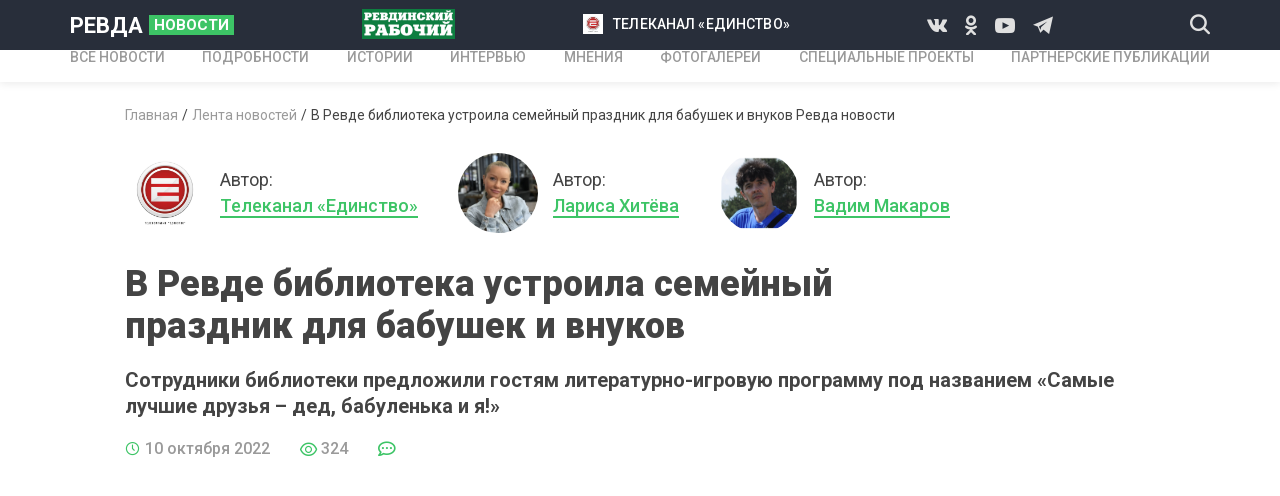

--- FILE ---
content_type: text/html; charset=UTF-8
request_url: https://revda-novosti.ru/newsline/v-revde-biblioteka-ustroila-semeynyy-prazdnik-dlya-babushek-i-vnukov1665376053
body_size: 6065
content:
<!DOCTYPE html>
<html lang="ru-RU">
<head>
    <meta charset="UTF-8">
    <meta http-equiv="X-UA-Compatible" content="IE=edge">
    <meta name="viewport" content="width=device-width, initial-scale=1">
    <meta name="keywords" content="Ревда новости">
    <meta name="description" content="Ревда новости. Сотрудники библиотеки предложили гостям литературно-игровую программу под названием «Самые лучшие друзья – дед, бабуленька и я!»">
	<meta name="cmsmagazine" content="f4b3f97e270b286349c9b029123209e8" />
        <title>В Ревде библиотека устроила семейный праздник для бабушек и внуков Ревда новости</title>
	<meta property="og:title" content="В Ревде библиотека устроила семейный праздник для бабушек и внуков"/>
	<meta property="og:image" content="https://revda-novosti.ru//frontend/web/upload/files/biblioteka-marshaka.00_00_18_11.still002.jpg"/>
    <link href="https://fonts.googleapis.com/css?family=Roboto:400,500,700,900&amp;display=swap&amp;subset=cyrillic,cyrillic-ext,latin-ext" rel="stylesheet">
    <link rel="shortcut icon" href="/frontend/web/favicon.ico" type="image/x-icon">
    <!--[if lt IE 9]>
    <script src="https://cdnjs.cloudflare.com/ajax/libs/html5shiv/3.7.3/html5shiv-printshiv.min.js"></script>
    <![endif]-->
    
<link href="/assets/872bdd71/authchoice.css" rel="stylesheet">
<link href="/css/owl.carousel.css" rel="stylesheet">
<link href="/css/styles.css" rel="stylesheet">
<link href="/fonts/icons/style.css" rel="stylesheet"></head>

<!-- Yandex.Metrika informer -->
<a href="https://metrika.yandex.ru/stat/?id=11616691&amp;from=informer"
target="_blank" rel="nofollow"><img src="https://informer.yandex.ru/informer/11616691/3_0_FFC420FF_F5A400FF_0_pageviews"
style="width:88px; height:31px; border:0;" alt="Яндекс.Метрика" title="Яндекс.Метрика: данные за сегодня (просмотры, визиты и уникальные посетители)" class="ym-advanced-informer" data-cid="11616691" data-lang="ru" /></a>
<!-- /Yandex.Metrika informer -->

<!-- Yandex.Metrika counter -->
<script type="text/javascript" >
   (function(m,e,t,r,i,k,a){m[i]=m[i]||function(){(m[i].a=m[i].a||[]).push(arguments)};
   m[i].l=1*new Date();k=e.createElement(t),a=e.getElementsByTagName(t)[0],k.async=1,k.src=r,a.parentNode.insertBefore(k,a)})
   (window, document, "script", "https://mc.yandex.ru/metrika/tag.js", "ym");

   ym(11616691, "init", {
        clickmap:true,
        trackLinks:true,
        accurateTrackBounce:true
   });
</script>
<noscript><div><img src="https://mc.yandex.ru/watch/11616691" style="position:absolute; left:-9999px;" alt="" /></div></noscript>
<!-- /Yandex.Metrika counter -->

<body>
<div class="wrapper">
    <header class="header">
        <div class="header__top">
            <div class="container header__top-container">
                <div class="header__logo">
                    <a class="logo" href="/">РЕВДА<span class="logo__news">НОВОСТИ</span></a>
                </div>
                                    <div class="d-none-tablet">
            <a class="header__link-2" href="http://www.revda-novosti.ru/author/revdinskiy-rabochiy1594213796"><img src="/frontend/web/images/revda-working-2.png"></a>        </div>
                            <div class="d-none-tablet">
            <a class="header__link" href="http://www.revda-novosti.ru/author/telekompaniya-edinstvo1594214109"><img src="/frontend/web/upload/files/%D0%9D%D0%BE%D0%B2%D1%8B%D0%B9%20%D0%BB%D0%BE%D0%B3%D0%BE%D1%82%D0%B8%D0%BF%20%D1%82%D0%B5%D0%BB%D0%B5%D0%B2%D0%B8%D0%B4%D0%B5%D0%BD%D0%B8%D1%8F.jpg">телеканал «Единство»</a>        </div>
                            <div class="d-none-tablet">
                    <div class="socials header__socials">
                                                 <a class="socials__icon icon-vk" href="https://vk.com/revdanovosti"></a>
                                             <a class="socials__icon icon-odnoklassniki" href="https://ok.ru/tvrevda"></a>
                                 <a class="socials__icon icon-youtube" href="https://www.youtube.com/@tvrevda"></a>
                                 <a class="socials__icon icon-telegram" href="https://t.me/revdanovosti"></a>
                        
                    </div>
                </div>
                <div class="header__tablet-left">
                    <button class="header__search icon-search js-open-search"></button>
                </div>
                <div class="d-none d-block-tablet">
                    <button class="header__menu-btn js-open-menu"><i></i></button>
                </div>
            </div>
        </div>
        <div class="header__nav mobile-menu">
            <div class="header__nav-backdrop d-none d-block-tablet js-close-menu"></div>
            <div class="container header__nav-container">
                <nav class="nav">
                    <ul class="nav__list">
                        <li><a href="/news"><span>ВСЕ НОВОСТИ</span></a></li>
                        <li><a href="/details"><span>ПОДРОБНОСТИ</span></a></li>
                        <li><a href="/stories"><span>ИСТОРИИ</span></a></li>
                        <li><a href="/interviews"><span>ИНТЕРВЬЮ</span></a></li>
                        <li><a href="/opinions"><span>МНЕНИЯ</span></a></li>
                        <li><a href="/photogalleries"><span>Фотогалереи</span></a></li>
                        <li><a href="/specialprojects"><span>Специальные проекты</span></a></li>
                        <li><a href="/partnerpublications"><span>Партнерские публикации</span></a></li>
                                            </ul>
                </nav>
            </div>
            <div class="header__nav-m-part d-none d-block-tablet">
                <div class="container header__nav-m-part-container">
                                        <div>
            <a class="header__link-2" href="http://www.revda-novosti.ru/author/revdinskiy-rabochiy1594213796"><img src="/frontend/web/images/revda-working-2.png"></a>        </div>
                            <div>
            <a class="header__link" href="http://www.revda-novosti.ru/author/telekompaniya-edinstvo1594214109"><img src="/frontend/web/upload/files/%D0%9D%D0%BE%D0%B2%D1%8B%D0%B9%20%D0%BB%D0%BE%D0%B3%D0%BE%D1%82%D0%B8%D0%BF%20%D1%82%D0%B5%D0%BB%D0%B5%D0%B2%D0%B8%D0%B4%D0%B5%D0%BD%D0%B8%D1%8F.jpg">телеканал «Единство»</a>        </div>
                                <div class="socials header__socials">
                                                 <a class="socials__icon icon-vk" href="https://vk.com/revdanovosti"></a>
                                             <a class="socials__icon icon-odnoklassniki" href="https://ok.ru/tvrevda"></a>
                                 <a class="socials__icon icon-youtube" href="https://www.youtube.com/@tvrevda"></a>
                                 <a class="socials__icon icon-telegram" href="https://t.me/revdanovosti"></a>
                        
                    </div>
                </div>
            </div>
        </div>
    </header>
    
<div class="container">
    <div class="page-content page-content--with-paddings">
        <ul class="breadcrumbs"><li><a href="/">Главная</a></li>
<li><a href="/newsline">Лента новостей</a></li>
<li class="active">В Ревде библиотека устроила семейный праздник для бабушек и внуков Ревда новости</li>
</ul>        <div class="article-head">
            <div class="article-head__authors">
                                                                                    <a class="author article-head__author" href="/author/telekompaniya-edinstvo1594214109">
                            <div class="author__photo">
                                <img src="/frontend/web/upload/files/%D0%9D%D0%BE%D0%B2%D1%8B%D0%B9%20%D0%BB%D0%BE%D0%B3%D0%BE%D1%82%D0%B8%D0%BF%20%D1%82%D0%B5%D0%BB%D0%B5%D0%B2%D0%B8%D0%B4%D0%B5%D0%BD%D0%B8%D1%8F.jpg">
                            </div>
                            <div class="author__info">
                                <div>Автор:</div>
                                <span class="author__name">Телеканал «Единство»</span>
                            </div>
                        </a>
                                                                                            <a class="author article-head__author" href="/author/larisa-hiteva1594714483">
                            <div class="author__photo">
                                <img src="/frontend/web/upload/files/%D0%9B.%D0%9B.%20%D0%A5%D0%B8%D1%82%D0%B5%D0%B2%D0%B0.jpg">
                            </div>
                            <div class="author__info">
                                <div>Автор:</div>
                                <span class="author__name">Лариса Хитёва</span>
                            </div>
                        </a>
                                                                                            <a class="author article-head__author" href="/author/vadim-makarov1595237767">
                            <div class="author__photo">
                                <img src="/frontend/web/upload/files/%D0%9C%D0%B0%D0%BA%D0%B0%D1%80%D0%BE%D0%B2.jpg">
                            </div>
                            <div class="author__info">
                                <div>Автор:</div>
                                <span class="author__name">Вадим Макаров</span>
                            </div>
                        </a>
                                                                        </div>
                    </div>
        <div class="article" data-id="2793">
            <h1 class="article__title">
                В Ревде библиотека устроила семейный праздник для бабушек и внуков            </h1>
            <h2 class="article__subtitle">
                Сотрудники библиотеки предложили гостям литературно-игровую программу под названием «Самые лучшие друзья – дед, бабуленька и я!»            </h2>
            <div class="article__data">
                <div class="item-data item-data--lg"><i class="icon-clock"></i><span>10 октября 2022</span></div>
                <div class="item-data item-data--lg"><i class="icon-eye"></i><span>323</span></div>
                <div class="item-data item-data--lg"><i class="icon-message"></i><span name="comments_num"></span></div>
            </div>
            <p><iframe allowfullscreen="" frameborder="0" height="1080" src="https://www.youtube.com/embed/XKboCSQCYAE" width="1920"></iframe></p>

<p><strong>В Ревде детская библиотека имени Маршака устроила для читателей семейный праздник. 1 октября на него пришли бабушки со своими внуками. Сотрудники библиотеки предложили гостям литературно-игровую программу под названием &laquo;Самые лучшие друзья &ndash; дед, бабуленька и я!&raquo;. Взрослые и дети отгадывали загадки, сказки-перепутанницы и сыграли в игру &laquo;Битва поколений&raquo;. Одно из заданий для внучат было посвящено рисованию портретов любимых бабушек, другое &ndash; составлению слов.</strong></p>

<p><img alt="" src="/frontend/web/upload/files/biblioteka-marshaka.00_00_18_11.still002.jpg" style="height:1080px; width:1920px" /></p>

<p>- У нас у каждого есть фамилия. Мезенцевы мы. Вот, правильно, молодцы!</p>

<p>Бабушкам также предложили задачу &ndash; отгадать по картинкам название предметов. В список попали тамагочи, джойстик, веретено и венчик. На праздник заглянула медвежонок Соня, которая настроила всех на танцевальный лад.</p>

<p><img alt="" src="/frontend/web/upload/files/biblioteka-marshaka.00_00_42_08.still005.jpg" style="height:1080px; width:1920px" /></p>

<p>- Мы ее никуда не отпустим.</p>

<p>Ребятня отправилась делать для любимых бабушек подарки. Ими стали яркие цветы со сладким сюрпризом. Бабушки были довольны.</p>

<p>- Мероприятие нам очень понравилось. Еще раз пришлось посидеть с детьми, внуками на таком замечательном мероприятии. Разгадывали сказки, викторины были, и внуки приготовили нам такие замечательные подарки, - сказала Алевтина Мезенцева.</p>

<p><img alt="" src="/frontend/web/upload/files/biblioteka-marshaka.00_00_15_06.still001.jpg" style="height:1080px; width:1920px" /></p>

<p>Сотрудники библиотеки надеются в следующий раз увидеть на семейном празднике дедушек.</p>

<p>Лариса Хитева, Вадим Макаров, телеканал &laquo;Единство&raquo; по материалам городской библиотеки имени Маршака..</p>

<p>#tvrevda   </p>
                    </div>
        <div class="article-controls">
            <div class="article-controls__likes">
                <button class="article-controls__likes-btn c-green"><i class="icon-like"></i><span>2</span></button>
                <button class="article-controls__likes-btn c-red"><i class="icon-dislike"></i><span></span></button>
                <a class="article-controls__comments js-anchor" href="#comments"><i class="icon-comment"></i><span name="comments_num"></span></a>
            </div>
            <div class="article-controls__divider d-none-mobile"></div>
            <div class="article-controls__share">
                <div>Поделиться с друзьями</div>
                <div class="article-controls__socials">
                    <script src="https://yastatic.net/es5-shims/0.0.2/es5-shims.min.js"></script>
                    <script src="https://yastatic.net/share2/share.js"></script>
                    <div class="ya-share2" data-title="В Ревде библиотека устроила семейный праздник для бабушек и внуков" data-services="vkontakte,odnoklassniki"></div>
                </div>
            </div>
        </div>
                <div class="banners">
            <!-- рекламный баннер-->
            <!-- рекламный баннер-->
        </div>
        <div class="section">
            <div class="read-more">
                                <div class="section-title">Читайте также</div>
                <div class="read-more__list js-read-more">
                                        <div class="read-more__item">
                        <a class="news-vertical-card" href="/details/orkestr-hudojnica-i-aktrisa-rasskazali-detyam-revdy-o-priklyucheniyah-santa-klausa1768490357">
                            <div class="news-vertical-card__preview">
                                <div class="news-vertical-card__preview-img " style="background-image: url('/frontend/web/upload/files/orkestr-hudojnica-i-aktrisa-rasskazali-detyam-revdy-o-priklyucheniyah-santa-klausa-18.jpg')"></div>
                                                                <div class="news-vertical-card__tag_pub tag">Подробности</div>
                                                                <div class="news-card__icon">
                                                                                                                <i class="icon-play"><span class="path1"></span><span class="path2"></span></i>
                                                                                                        </div>
                            </div>
                            <div class="news-vertical-card__content">
                                <div class="news-vertical-card__title">Оркестр, художница и актриса рассказали детям Ревды о приключениях Санта Клауса</div>
                                <div class="news-vertical-card__footer">
                                    <div class="item-data">
                                        <i class="icon-clock"></i><span>15 января 2026</span>
                                    </div>
                                </div>
                            </div>
                        </a>
                    </div>
                                        <div class="read-more__item">
                        <a class="news-vertical-card" href="/newsline/uralskie-deti-narisovali-zimnie-zabavy.-raboty-yunyh-hudojnikov-mojno-uvidet-v-revde1768467115">
                            <div class="news-vertical-card__preview">
                                <div class="news-vertical-card__preview-img " style="background-image: url('/frontend/web/upload/files/vlcsnap-2026-01-15-09h46m31s126.jpg')"></div>
                                                                <div class="news-card__icon">
                                                                                                                <i class="icon-play"><span class="path1"></span><span class="path2"></span></i>
                                                                                                        </div>
                            </div>
                            <div class="news-vertical-card__content">
                                <div class="news-vertical-card__title">Уральские дети нарисовали зимние забавы. Работы юных художников можно увидеть в Ревде</div>
                                <div class="news-vertical-card__footer">
                                    <div class="item-data">
                                        <i class="icon-clock"></i><span>15 января 2026</span>
                                    </div>
                                </div>
                            </div>
                        </a>
                    </div>
                                        <div class="read-more__item">
                        <a class="news-vertical-card" href="/newsline/nevospolnimyy-resurs.-dvorec-kultury-revdy-priglashaet-na-spektakl-o-poteryannom-vremeni1767357104">
                            <div class="news-vertical-card__preview">
                                <div class="news-vertical-card__preview-img " style="background-image: url('/frontend/web/upload/files/vlcsnap-2026-01-02-16h50m00s875.jpg')"></div>
                                                                <div class="news-card__icon">
                                                                                                                <i class="icon-play"><span class="path1"></span><span class="path2"></span></i>
                                                                                                        </div>
                            </div>
                            <div class="news-vertical-card__content">
                                <div class="news-vertical-card__title">Невосполнимый ресурс. Дворец культуры Ревды приглашает на спектакль о потерянном времени</div>
                                <div class="news-vertical-card__footer">
                                    <div class="item-data">
                                        <i class="icon-clock"></i><span>2 января 2026</span>
                                    </div>
                                </div>
                            </div>
                        </a>
                    </div>
                                        <div class="read-more__item">
                        <a class="news-vertical-card" href="/newsline/postrelyali-postuchali-posvisteli.-v-revde-uralskiy-molodejnyy-simfonicheskiy-orkestr-sygral-operetty1766672495">
                            <div class="news-vertical-card__preview">
                                <div class="news-vertical-card__preview-img " style="background-image: url('/frontend/web/upload/files/filarmoniya.-5(1).jpg')"></div>
                                                                <div class="news-card__icon">
                                                                                                                <i class="icon-play"><span class="path1"></span><span class="path2"></span></i>
                                                                                                        </div>
                            </div>
                            <div class="news-vertical-card__content">
                                <div class="news-vertical-card__title">Постреляли, постучали, посвистели. В Ревде Уральский молодежный симфонический оркестр сыграл оперетты</div>
                                <div class="news-vertical-card__footer">
                                    <div class="item-data">
                                        <i class="icon-clock"></i><span>25 декабря 2025</span>
                                    </div>
                                </div>
                            </div>
                        </a>
                    </div>
                                    </div>
                            </div>
        </div>
        <div class="section" id="comments">
            <div class="comments">
                <div class="section-title">Комментарии <span name="comments_num" class="c-gray"></span></div>
                <div class="comments__auth">
                    <div>Авторизоваться</div>
                    <div class="comments__socials">
                        <div id="w0"><ul class="auth-clients"><li><a class="vkontakte auth-link" href="/auth?authclient=vkontakte" title="VKontakte"><span class="auth-icon vkontakte"></span></a></li><li><a class="odnoklassniki auth-link" href="/auth?authclient=odnoklassniki" title="Odnoklassniki"><span class="auth-icon odnoklassniki"></span></a></li></ul></div>                    </div>
                </div>
                <div name="comments_div">
                                                        <button class="comments__show-more">Еще комментарии</button>
                </div>
            </div>
        </div>
    </div>
</div>    <footer class="footer">
        <div class="container">
            <div class="footer__row">
                <div class="footer__col">
                    <a class="logo footer__logo" href="/">РЕВДА<span class="logo__news">НОВОСТИ</span></a>
                    <div class="footer__socials-wrap">
                        <div>Мы в социальных сетях</div>
                        <div class="socials footer__socials">
                                                     <a class="socials__icon icon-vk" href="https://vk.com/revdanovosti"></a>
                                             <a class="socials__icon icon-odnoklassniki" href="https://ok.ru/tvrevda"></a>
                                 <a class="socials__icon icon-youtube" href="https://www.youtube.com/@tvrevda"></a>
                                 <a class="socials__icon icon-telegram" href="https://t.me/revdanovosti"></a>
                        
                        </div>
                        <a class="medved_logo" href="https://webmedved.ru/"><img src="/frontend/web/img/medved.png" ></a>
                    </div>
                </div>
                <div class="footer__col">
                    <div class="footer__menu-wrap">
                        <ul class="footer__menu">
                            <li><a href="/news"><span>НОВОСТИ</span></a></li>
                            <li><a href="/details"><span>ПОДРОБНОСТИ</span></a></li>
                            <li><a href="/stories"><span>ИСТОРИИ</span></a></li>
                            <li><a href="/interviews"><span>ИНТЕРВЬЮ</span></a></li>
                            <li><a href="/opinions"><span>МНЕНИЯ</span></a></li>
                        </ul>
                        <ul class="footer__menu">
                            <li><a href="/photogalleries"><span>Фотогалереи</span></a></li>
                            <li><a href="/specialprojects"><span>Специальные проекты</span></a></li>
                            <li><a href="/partnerpublications"><span>Партнерские публикации</span></a></li>
                            <li><a href="/advertisers"><span>Рекламодателям</span></a></li>
                            <li class="d-none-tablet d-block-mobile"><a href="/privacypolicy">Политика конфиденциальности</a></li>
                            <li><a href="http://www.old.revda-novosti.ru/"><span>old.revda-novosti.ru</span></a></li>
                        </ul>
                    </div>
                </div>
                <div class="footer__col">
                    <div class="footer__contacts-title">КОНТАКТЫ</div>
                                <div class="footer__contact">Адрес <strong>г. Ревда, ул. Интернационалистов, 40</strong></div>
            <div class="footer__contact">Телефон газеты "Ревдинский рабочий" <strong>8 (34397) 5-36-10</strong></div>
            <div class="footer__contact">телефон ТК "Единство" <strong>8 (34397) 5-47-20</strong></div>
            <div class="footer__contact">Рекламный отдел <strong>8 (34397) 5-45-00.        Email: reklama@edinstvo.tv | reklama.edinstvo@yandex.ru</strong></div>
    
                    <div class="footer__privacy d-none d-block-tablet d-none-mobile">
                        <a href="#">Политика конфиденциальности</a>
                    </div>
                    <a class="medved_logo_mobile" href="https://webmedved.ru/"><img src="/frontend/web/img/medved.png" ></a>
                </div>
            </div>
        </div>
    </footer>
</div>
<div class="search-window">
    <div class="search-window__backdrop js-close-search"></div>
    <div class="search-window__form">
        <form action="/search" method="get"  class="container search-window__form-container">
            <button class="search-window__submit icon-search"></button>
            <input name="search" class="search-window__textfield" type="text" placeholder="Введите текст" required>
            <button class="search-window__close js-close-search"></button>
        </form>
    </div>
</div>
<button class="scroll-top-btn icon-arrow-top"></button>
<script src="/assets/2aafc555/jquery.js"></script>
<script src="/assets/b8f0d5a1/yii.js"></script>
<script src="/assets/872bdd71/authchoice.js"></script>
<script src="/js/all.js"></script>
<script src="/js/jquery.cookies.js"></script>
<script>jQuery(function ($) {
jQuery('#w0').authchoice();
});</script></body>
</html>
